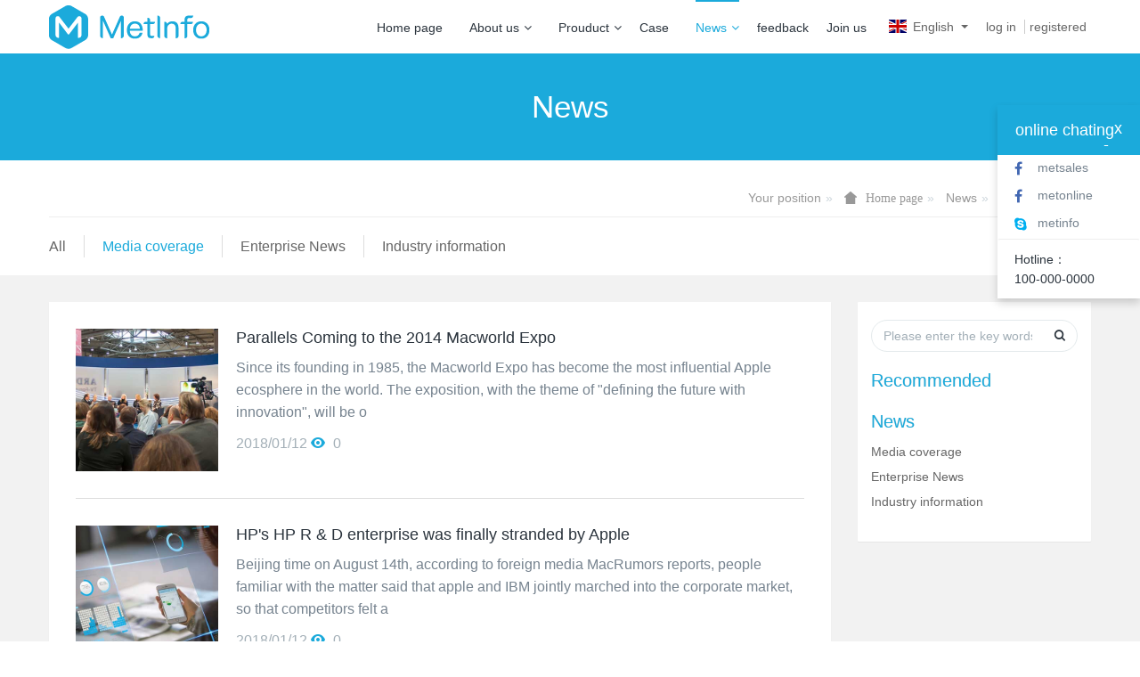

--- FILE ---
content_type: text/html;charset=UTF-8
request_url: http://www.zaojikz.com/news/news.php?class2=51&lang=en
body_size: 6019
content:
<!DOCTYPE HTML>
<html>
<head>
<title>Media coverage-Website Name</title>
<meta name="renderer" content="webkit">
<meta charset="utf-8" />
<meta http-equiv="X-UA-Compatible" content="IE=edge,chrome=1">
<meta name="viewport" content="width=device-width, initial-scale=1.0,user-scalable=0,minimal-ui">
<meta name="format-detection" content="telephone=no" />
<meta name="description" content="MetInfo enterprise content manager system" />
<meta name="keywords" content="Website Keywords" />
<meta name="generator" content="MetInfo 6.0.0" data-variable="http://www.zaojikz.com/|en|51|0|2|metv6"/>
<link href="http://www.zaojikz.com/favicon.ico" rel="shortcut icon" type="image/x-icon" />
<link rel='stylesheet' type='text/css' href='http://www.zaojikz.com/public/ui/v2/static/css/basic.css'>
<link rel="stylesheet" type="text/css" href="http://www.zaojikz.com/templates/metv6/cache/common.css?1534760220">

<style>
body{background-image: url();background-position: center;background-repeat: no-repeat;background-color: ;font-family:;}
</style>
<!--[if lte IE 9]>
<script src="http://www.zaojikz.com/public/ui/v2/static/js/lteie9.js"></script>
<![endif]-->
</head>
<!--[if lte IE 8]>
<div class="text-xs-center m-b-0 bg-blue-grey-100 alert">
    <button type="button" class="close" aria-label="Close" data-dismiss="alert">
        <span aria-hidden="true">×</span>
    </button>
    You are using a <strong> obsolete </ strong> browser. Please <a href=https://browsehappy.com/ target=_blank> upgrade your browser </a> to enhance your experience.</div>
<![endif]-->
<body>
<header class='met-head' m-id='met_head' m-type="head_nav">
    <nav class="navbar navbar-default box-shadow-none met-nav">
        <div class="container">
            <div class="row">
                                        <h3 hidden>Website Name</h3>
                                <div class="navbar-header pull-xs-left">
                    <a href="http://www.zaojikz.com/index.php?lang=en" class="met-logo vertical-align block pull-xs-left" title="Website Name">
                        <div class="vertical-align-middle">
                            <img src="http://www.zaojikz.com/upload/201801/1515663135.png" alt="Website Name"></div>
                    </a>
                </div>
                                        <h1 hidden>Media coverage</h1>
                                                                            <h2 hidden>News</h2>
                                                                                <button type="button" class="navbar-toggler hamburger hamburger-close collapsed p-x-5 met-nav-toggler" data-target="#met-nav-collapse" data-toggle="collapse">
                    <span class="sr-only"></span>
                    <span class="hamburger-bar"></span>
                </button>
                                    <button type="button" class="navbar-toggler collapsed m-0 p-x-5 met-head-user-toggler" data-target="#met-head-user-collapse" data-toggle="collapse"> <i class="icon wb-user-circle" aria-hidden="true"></i>
                </button>
                                <div class="collapse navbar-collapse navbar-collapse-toolbar pull-md-right p-0" id='met-head-user-collapse'>
                                                                                <ul class="navbar-nav pull-md-right vertical-align p-l-0 m-b-0 met-head-user no-login text-xs-center" m-id="member" m-type="member">
                                <li class=" text-xs-center vertical-align-middle animation-slide-top">
                                    <a href="http://www.zaojikz.com/member/login.php?lang=en" class="met_navbtn">log in</a>
                                    <a href="http://www.zaojikz.com/member/register_include.php?lang=en" class="met_navbtn">registered</a>
                                </li>
                            </ul>
                                                                <div class="metlang m-l-15 pull-md-right text-xs-center">
                                                                                <div class="met-langlist vertical-align" m-type="lang" m-id="lang">
                            <div class="inline-block  dropdown">
                                                                                                                                                                                                                                            <span data-toggle="dropdown" class="met_navbtn dropdown-toggle">
                                                                            <span class="flag-icon flag-icon-gb"></span>
                                                                        <span >English</span>
                                </span>
                                                                                                <ul class="dropdown-menu dropdown-menu-right animate animate-reverse" id="met-langlist-dropdown" role="menu">
                                                                        <a href="http://www.zaojikz.com/" title="简体中文"      class='dropdown-item'>
                                                                                    <span class="flag-icon flag-icon-cn"></span>
                                                                                简体中文                                    </a>
                                                                        <a href="http://www.zaojikz.com/index.php?lang=en" title="English"      class='dropdown-item'>
                                                                                    <span class="flag-icon flag-icon-gb"></span>
                                                                                English                                    </a>
                                                                    </ul>
                                                            </div>
                        </div>
                                            </div>
                </div>
                <div class="collapse navbar-collapse navbar-collapse-toolbar pull-md-right p-0" id="met-nav-collapse">
                    <ul class="nav navbar-nav navlist">
                        <li class='nav-item'>
                            <a href="http://www.zaojikz.com/index.php?lang=en" title="Home page" class="nav-link
                                                            ">Home page</a>
                        </li>
                                                                            <li class="nav-item dropdown m-l-10">
                                                            <a
                                href="http://www.zaojikz.com/about/show.php?id=54&lang=en"
                                title="About us"
                                target='_self'                                class="nav-link dropdown-toggle "
                                data-toggle="dropdown" data-hover="dropdown"
                            >
                                                        About us<span class="fa fa-angle-down p-l-5"></span></a>
                                                            <div class="dropdown-menu dropdown-menu-right dropdown-menu-bullet">
                                                                                                                                                                <a href="http://www.zaojikz.com/about/show.php?id=54&lang=en" target='_self' title="Company profile" class='dropdown-item '>Company profile</a>
                                                                                                                                    <a href="http://www.zaojikz.com/message/message.php?lang=en" target='_self' title="Online Message" class='dropdown-item '>Online Message</a>
                                                                                                                                    <a href="http://www.zaojikz.com/feedback/feedback.php?id=71&lang=en" target='_self' title="feedback" class='dropdown-item '>feedback</a>
                                                                                            </div>
                        </li>
                                                                                                    <li class="nav-item dropdown m-l-10">
                                                            <a
                                href="http://www.zaojikz.com/product/product.php?class1=55&lang=en"
                                title="Prouduct"
                                target='_self'                                class="nav-link dropdown-toggle "
                                data-toggle="dropdown" data-hover="dropdown"
                            >
                                                        Prouduct<span class="fa fa-angle-down p-l-5"></span></a>
                                                            <div class="dropdown-menu dropdown-menu-right dropdown-menu-bullet">
                                                                                            <a href="http://www.zaojikz.com/product/product.php?class1=55&lang=en" target='_self'  title="全部" class='dropdown-item nav-parent hidden-lg-up '>全部</a>
                                                                                                                                <div class="dropdown-item dropdown-submenu">
                                    <a href="http://www.zaojikz.com/product/product.php?class2=58&lang=en" target='_self' class="dropdown-item ">Universal accessories</a>
                                    <div class="dropdown-menu animate">
                                                                                    <a href="http://www.zaojikz.com/product/product.php?class3=62&lang=en" target='_self' class="dropdown-item " >Intelligent Watch</a>
                                                                                    <a href="http://www.zaojikz.com/product/product.php?class3=61&lang=en" target='_self' class="dropdown-item " >Portable source</a>
                                                                                    <a href="http://www.zaojikz.com/product/product.php?class3=60&lang=en" target='_self' class="dropdown-item " >Speakers</a>
                                                                                    <a href="http://www.zaojikz.com/product/product.php?class3=59&lang=en" target='_self' class="dropdown-item " >Headset</a>
                                                                            </div>
                                </div>
                                                                                                                                    <div class="dropdown-item dropdown-submenu">
                                    <a href="http://www.zaojikz.com/product/product.php?class2=57&lang=en" target='_self' class="dropdown-item ">Mobile phone</a>
                                    <div class="dropdown-menu animate">
                                                                                    <a href="http://www.zaojikz.com/product/product.php?class3=65&lang=en" target='_self' class="dropdown-item " >Intelligent mobile phone</a>
                                                                                    <a href="http://www.zaojikz.com/product/product.php?class3=64&lang=en" target='_self' class="dropdown-item " >Nova series</a>
                                                                                    <a href="http://www.zaojikz.com/product/product.php?class3=63&lang=en" target='_self' class="dropdown-item " >Mate series</a>
                                                                            </div>
                                </div>
                                                                                                                                    <div class="dropdown-item dropdown-submenu">
                                    <a href="http://www.zaojikz.com/product/product.php?class2=56&lang=en" target='_self' class="dropdown-item ">Computer&Pad</a>
                                    <div class="dropdown-menu animate">
                                                                                    <a href="http://www.zaojikz.com/product/product.php?class3=69&lang=en" target='_self' class="dropdown-item " >Desktop PC</a>
                                                                                    <a href="http://www.zaojikz.com/product/product.php?class3=68&lang=en" target='_self' class="dropdown-item " >Tablet PC</a>
                                                                                    <a href="http://www.zaojikz.com/product/product.php?class3=67&lang=en" target='_self' class="dropdown-item " >All-in-one PC</a>
                                                                                    <a href="http://www.zaojikz.com/product/product.php?class3=66&lang=en" target='_self' class="dropdown-item " >Laptop</a>
                                                                            </div>
                                </div>
                                                                                            </div>
                        </li>
                                                                                                    <li class='nav-item'>
                            <a href="http://www.zaojikz.com/img/img.php?class1=70&lang=en" target='_self' title="Case" class="nav-link ">Case</a>
                        </li>
                                                                                                    <li class="nav-item dropdown m-l-10">
                                                            <a
                                href="http://www.zaojikz.com/news/news.php?class1=48&lang=en"
                                title="News"
                                target='_self'                                class="nav-link dropdown-toggle active"
                                data-toggle="dropdown" data-hover="dropdown"
                            >
                                                        News<span class="fa fa-angle-down p-l-5"></span></a>
                                                            <div class="dropdown-menu dropdown-menu-right dropdown-menu-bullet">
                                                                                            <a href="http://www.zaojikz.com/news/news.php?class1=48&lang=en" target='_self'  title="全部" class='dropdown-item nav-parent hidden-lg-up active'>全部</a>
                                                                                                                                <a href="http://www.zaojikz.com/news/news.php?class2=51&lang=en" target='_self' title="Media coverage" class='dropdown-item active'>Media coverage</a>
                                                                                                                                    <a href="http://www.zaojikz.com/news/news.php?class2=50&lang=en" target='_self' title="Enterprise News" class='dropdown-item '>Enterprise News</a>
                                                                                                                                    <a href="http://www.zaojikz.com/news/news.php?class2=49&lang=en" target='_self' title="Industry information" class='dropdown-item '>Industry information</a>
                                                                                            </div>
                        </li>
                                                                                                    <li class='nav-item'>
                            <a href="http://www.zaojikz.com/feedback/feedback.php?id=71&lang=en" target='_self' title="feedback" class="nav-link ">feedback</a>
                        </li>
                                                                                                    <li class='nav-item'>
                            <a href="http://www.zaojikz.com/job/job.php?lang=en" target='_self' title="Join us" class="nav-link ">Join us</a>
                        </li>
                                                                    </ul>
                </div>
            </div>
        </div>
    </nav>
</header>
                <div class="met-banner-ny vertical-align text-center" m-id="banner">
                        <h2 class="vertical-align-middle">News</h2>
            </div>
            <section class="met-crumbs hidden-sm-down" m-id='met_position' m-type='nocontent'>
    <div class="container">
        <div class="row">
            <div class="border-bottom clearfix">
                <ol class="breadcrumb m-b-0 subcolumn-crumbs breadcrumb-arrow">
                    <li class='breadcrumb-item'>
                        Your position                    </li>
                    <li class='breadcrumb-item'>
                        <a href="http://www.zaojikz.com/" title="Home page" class='icon wb-home'>Home page</a>
                    </li>
                                                                    <li class='breadcrumb-item'>
                            <a href="http://www.zaojikz.com/news/news.php?class1=48&lang=en" title="News" class=''>News</a>
                        </li>
                                                                                        <li class='breadcrumb-item'>
                            <a href="http://www.zaojikz.com/news/news.php?class2=51&lang=en" title="Media coverage" class=''>Media coverage</a>
                        </li>
                                                                                                    </ol>
            </div>
        </div>
    </div>
</section>
        <section class="met-column-nav" m-id="subcolumn_nav" m-type="nocontent">
    <div class="container">
        <div class="row">
            <ul class="clearfix met-column-nav-ul">
                                                        <li>
                        <a href="http://www.zaojikz.com/news/news.php?class1=48&lang=en"  title="All"     >All</a>
                    </li>
                                                                                    <li>
                            <a href="http://www.zaojikz.com/news/news.php?class2=51&lang=en" title="Media coverage" class='active'>Media coverage</a>
                        </li>
                                                                                    <li>
                            <a href="http://www.zaojikz.com/news/news.php?class2=50&lang=en" title="Enterprise News" class=''>Enterprise News</a>
                        </li>
                                                                                    <li>
                            <a href="http://www.zaojikz.com/news/news.php?class2=49&lang=en" title="Industry information" class=''>Industry information</a>
                        </li>
                                                                </ul>
        </div>
    </div>
</section>
<section class="met-news animsition">
    <div class="container">
        <div class="row">
            <div class="col-md-9 met-news-body">
                <div class="row">
                    <div class="met-news-list" m-id="noset">
                                                                            <ul class="ulstyle met-pager-ajax imagesize" data-scale='400x400'>
                            <li class="media media-lg border-bottom1">
    	<div class="media-left">
		<a href="http://www.zaojikz.com/news/shownews.php?id=16&lang=en" title="Parallels Coming to the 2014 Macworld Expo" >
			<img class="media-object" src="http://www.zaojikz.com/upload/thumb_src/400_400/1515739663.jpg" alt="Parallels Coming to the 2014 Macworld Expo" height='100'></a>
	</div>
	<div class="media-body">
		<h4>
			<a href="http://www.zaojikz.com/news/shownews.php?id=16&lang=en"  title="Parallels Coming to the 2014 Macworld Expo" target='_self'>Parallels Coming to the 2014 Macworld Expo</a>
		</h4>
		<p class="des font-weight-300">
			Since its founding in 1985, the Macworld Expo has become the most influential Apple ecosphere in the world. The exposition, with the theme of &quot;defining the future with innovation&quot;, will be o		</p>
		<p class="info font-weight-300">
			<span>2018/01/12</span>
			<span></span>
			<span>
				<i class="icon wb-eye m-r-5 font-weight-300" aria-hidden="true"></i>
				0			</span>
		</p>
	</div>
</li>
<li class="media media-lg border-bottom1">
    	<div class="media-left">
		<a href="http://www.zaojikz.com/news/shownews.php?id=15&lang=en" title="HP's HP R & D enterprise was finally stranded by Apple" >
			<img class="media-object" src="http://www.zaojikz.com/upload/thumb_src/400_400/1515739775.jpg" alt="HP's HP R & D enterprise was finally stranded by Apple" height='100'></a>
	</div>
	<div class="media-body">
		<h4>
			<a href="http://www.zaojikz.com/news/shownews.php?id=15&lang=en"  title="HP's HP R & D enterprise was finally stranded by Apple" target='_self'>HP's HP R & D enterprise was finally stranded by Apple</a>
		</h4>
		<p class="des font-weight-300">
			Beijing time on August 14th, according to foreign media MacRumors reports, people familiar with the matter said that apple and IBM jointly marched into the corporate market, so that competitors felt a		</p>
		<p class="info font-weight-300">
			<span>2018/01/12</span>
			<span></span>
			<span>
				<i class="icon wb-eye m-r-5 font-weight-300" aria-hidden="true"></i>
				0			</span>
		</p>
	</div>
</li>
<li class="media media-lg border-bottom1">
    	<div class="media-left">
		<a href="http://www.zaojikz.com/news/shownews.php?id=14&lang=en" title="Artificial intelligence robot with emotional air strikes" >
			<img class="media-object" src="http://www.zaojikz.com/upload/thumb_src/400_400/1515738299330527.jpg" alt="Artificial intelligence robot with emotional air strikes" height='100'></a>
	</div>
	<div class="media-body">
		<h4>
			<a href="http://www.zaojikz.com/news/shownews.php?id=14&lang=en"  title="Artificial intelligence robot with emotional air strikes" target='_self'>Artificial intelligence robot with emotional air strikes</a>
		</h4>
		<p class="des font-weight-300">
			Recently, Xi Jinping in the &quot;review&quot;, a variety of artificial intelligence robot, the development of intelligent Gowild technology companies in the world&#39;s first social emotional robot &		</p>
		<p class="info font-weight-300">
			<span>2018/01/12</span>
			<span></span>
			<span>
				<i class="icon wb-eye m-r-5 font-weight-300" aria-hidden="true"></i>
				0			</span>
		</p>
	</div>
</li>
<li class="media media-lg border-bottom1">
    	<div class="media-left">
		<a href="http://www.zaojikz.com/news/shownews.php?id=13&lang=en" title="Oculus set up a VR team in London" >
			<img class="media-object" src="http://www.zaojikz.com/upload/thumb_src/400_400/1515737990105922.jpg" alt="Oculus set up a VR team in London" height='100'></a>
	</div>
	<div class="media-body">
		<h4>
			<a href="http://www.zaojikz.com/news/shownews.php?id=13&lang=en"  title="Oculus set up a VR team in London" target='_self'>Oculus set up a VR team in London</a>
		</h4>
		<p class="des font-weight-300">
			Since the acquisition of Oculus for $2 billion in 2014, Facebook, a social platform giant, has been in the forefront of the development of VR. With the development of the market, VR in the United Stat		</p>
		<p class="info font-weight-300">
			<span>2018/01/12</span>
			<span></span>
			<span>
				<i class="icon wb-eye m-r-5 font-weight-300" aria-hidden="true"></i>
				0			</span>
		</p>
	</div>
</li>
                        </ul>
                                                <div class='m-t-20 text-xs-center hidden-sm-down' m-type="nosysdata">
                                 <div class='met_pager'><span class='PreSpan'>Previous page</span><a href='http://www.zaojikz.com/news/news.php?class2=51&lang=en' class='Ahover'>1</a><span class='NextSpan'>Next page</span>
					<span class='PageText'>Go to No.</span>
					<input type='text' id='metPageT' data-pageurl='index.php?lang=en&class2=51&page=|&lang=en|1' value='1' />
					<input type='button' id='metPageB' value='page' />
			</div>
		                        </div>
                        <div class="met_pager met-pager-ajax-link hidden-md-up" data-plugin="appear" data-animate="slide-bottom" data-repeat="false" m-type="nosysdata">
                            <button type="button" class="btn btn-primary btn-block btn-squared ladda-button" id="met-pager-btn" data-plugin="ladda" data-style="slide-left" data-url="" data-page="1">
                                <i class="icon wb-chevron-down m-r-5" aria-hidden="true"></i>
                                Load more                            </button>
                        </div>
                    </div>
                </div>
            </div>
            <div class="col-md-3">
            <div class="row">
                <div class="met-bar" m-id="news_bar" m-type="nocontent">
                    <form class='sidebar-search' method='get' action="http://www.zaojikz.com/search/search.php">
                        <input type='hidden' name='lang' value='en' />
                        <input type='hidden' name='class1' value='48' />
                        <div class="form-group">
                            <div class="input-search">
                                <button type="submit" class="input-search-btn">
                                    <i class="icon wb-search" aria-hidden="true"></i>
                                </button>
                                <input type="text" class="form-control" name="searchword" placeholder="Please enter the key words">
                            </div>
                        </div>
                    </form>
                                            <div class="sidebar-news-list recommend">
                        <h3 class=' font-weight-300 m-0'>Recommended</h3>
                        <ul class="list-group list-group-bordered m-t-10 m-b-0">
                                                    </ul>
                    </div>
                                                                <ul class="column list-icons">
                                                <li>
                            <a href="http://www.zaojikz.com/news/news.php?class1=48&lang=en" title="News" class="active" target='_self'><h3 class="font-weight-300">News</h3></a>
                        </li>
                                                <li>
                                                            <a href="http://www.zaojikz.com/news/news.php?class2=51&lang=en" title="Media coverage" class='active'>Media coverage</a>
                                                    </li>
                                                <li>
                                                            <a href="http://www.zaojikz.com/news/news.php?class2=50&lang=en" title="Enterprise News" class=''>Enterprise News</a>
                                                    </li>
                                                <li>
                                                            <a href="http://www.zaojikz.com/news/news.php?class2=49&lang=en" title="Industry information" class=''>Industry information</a>
                                                    </li>
                                                                    </ul>
                                    </div>

            </div>
        </div>
        </div>
    </div>
</section>
<footer class='met-foot-info p-y-20 border-top1' m-id='met_foot' m-type="foot">
    <div class="$langcss text-xs-center p-b-20" m-id='noset' m-type='foot_nav'>
    <div class="container">
        <div class="row mob-masonry">
                                        <div class="col-lg-2 col-md-3 col-xs-6 list masonry-item foot-nav">
                <h4 class='font-size-16 m-t-0'>
                    <a href="http://www.zaojikz.com/about/show.php?id=54&lang=en" target='_self'  title="About us">About us</a>
                </h4>
                                    <ul class='ulstyle m-b-0'>
                                        <li>
                        <a href="http://www.zaojikz.com/about/show.php?id=54&lang=en" target='_self' title="Company profile">Company profile</a>
                    </li>
                                        <li>
                        <a href="http://www.zaojikz.com/message/message.php?lang=en" target='_self' title="Online Message">Online Message</a>
                    </li>
                                        <li>
                        <a href="http://www.zaojikz.com/feedback/feedback.php?id=71&lang=en" target='_self' title="feedback">feedback</a>
                    </li>
                                    </ul>
                            </div>
                                                    <div class="col-lg-2 col-md-3 col-xs-6 list masonry-item foot-nav">
                <h4 class='font-size-16 m-t-0'>
                    <a href="http://www.zaojikz.com/product/product.php?class1=55&lang=en" target='_self'  title="Prouduct">Prouduct</a>
                </h4>
                                    <ul class='ulstyle m-b-0'>
                                        <li>
                        <a href="http://www.zaojikz.com/product/product.php?class2=58&lang=en" target='_self' title="Universal accessories">Universal accessories</a>
                    </li>
                                        <li>
                        <a href="http://www.zaojikz.com/product/product.php?class2=57&lang=en" target='_self' title="Mobile phone">Mobile phone</a>
                    </li>
                                        <li>
                        <a href="http://www.zaojikz.com/product/product.php?class2=56&lang=en" target='_self' title="Computer&Pad">Computer&Pad</a>
                    </li>
                                    </ul>
                            </div>
                                                    <div class="col-lg-2 col-md-3 col-xs-6 list masonry-item foot-nav">
                <h4 class='font-size-16 m-t-0'>
                    <a href="http://www.zaojikz.com/news/news.php?class1=48&lang=en" target='_self'  title="News">News</a>
                </h4>
                                    <ul class='ulstyle m-b-0'>
                                        <li>
                        <a href="http://www.zaojikz.com/news/news.php?class2=51&lang=en" target='_self' title="Media coverage">Media coverage</a>
                    </li>
                                        <li>
                        <a href="http://www.zaojikz.com/news/news.php?class2=50&lang=en" target='_self' title="Enterprise News">Enterprise News</a>
                    </li>
                                        <li>
                        <a href="http://www.zaojikz.com/news/news.php?class2=49&lang=en" target='_self' title="Industry information">Industry information</a>
                    </li>
                                    </ul>
                            </div>
                                    <div class="col-lg-3 col-md-12 col-xs-12 info masonry-item font-size-20" m-id='met_contact' m-type="nocontent">
                                    <p class='font-size-26'><a href="tel:HOTLINE" title="">HOTLINE</a></p>
                                                    <p>100-000-0000</p>
                                                                                                                <a href="https://www.twitter.com/metcms" rel="nofollow" target="_blank" class="p-r-5">
                    <i class="fa fa-twitter red-600"></i>
                </a>
                                                    <a href="https://ww.google.com/site/sitename" rel="nofollow" target="_blank" class="p-r-5">
                    <i class="fa fa-google red-600"></i>
                </a>
                                                    <a href="https://www.facebook.com/blog" rel="nofollow" target="_blank" class="p-r-5">
                    <i class="fa fa-facebook red-600"></i>
                </a>
                                                    <a href="mailto:sales@sales.cn" rel="nofollow" target="_blank" class="p-r-5">
                    <i class="fa fa-envelope red-600"></i>
                </a>
                            </div>
        </div>
    </div>
</div>
            <div class="copy p-y-10 border-top1">
        <div class="container text-xs-center">
                            <p>MSN:0000@000.com Email:sales@metinfo.cn</p>
                                                        <div class="powered_by_metinfo">
                Powered&nbsp;by&nbsp;
                <a href="http://www.MetInfo.cn/#copyright" target="_blank" title="MetInfo enterprise website management system">MetInfo</a>
                &nbsp;6.0.0            </div>
                                                                                                                                        </div>
        </div>
    </div>
</footer>
<input type="hidden" name="met_lazyloadbg" value="">
<script src="http://www.zaojikz.com/public/ui/v2/static/js/basic.js"></script>
<script src="http://www.zaojikz.com/templates/metv6/cache/common.js?1534760220"></script>
</body>
</html>

--- FILE ---
content_type: text/html;charset=utf-8
request_url: http://www.zaojikz.com/online/?lang=en
body_size: 546
content:
{"html":"<div id=\"onlinebox\" class=\"onlinebox\" style=\"display:none;\" m-type=\"online\" m-id=\"online\"><div class=\"onlinebox-open\" id=\"onlinebox-open\" style=\"background:#1baadb;\"><i class=\"fa fa-comments-o\"><\/i><\/div><div class=\"onlinebox-top\"  style=\"background:#1baadb;\"><span class=\"editable-click\" met-id=\"432\" met-table=\"language\" met-field=\"value\">online chating<\/span><a href=\"javascript:;\" class=\"onlinebox-close\" title=\"\" onclick=\"return onlineclose();\">x<\/a><a href=\"javascript:;\" class=\"onlinebox-min\" onclick=\"return onlinemin();\">-<\/a>\t\t<\/div>\t\t<div class=\"onlinebox-center\">\t\t<div class=\"onlinebox-center-box list-group\"><li class=\"list-group-item\"><p class=\"met_facebook list-group-item-text\"><a href=\"https:\/\/www.facebook.com\/metsales\" target=\"_blank\"><i class=\"fa fa-facebook\"><\/i><span>metsales<\/span><\/a><\/p><\/li><li class=\"list-group-item\"><p class=\"met_facebook list-group-item-text\"><a href=\"https:\/\/www.facebook.com\/metonline\" target=\"_blank\"><i class=\"fa fa-facebook\"><\/i><span>metonline<\/span><\/a><\/p><\/li><li class=\"list-group-item\"><p class=\"met_skype list-group-item-text\"><a href=\"callto:\/\/metinfo\"><i class=\"fa fa-skype\"><\/i><span>metinfo<\/span><\/a><\/p><\/li>\t\t\t<\/div>\t\t<\/div>\t\t<div class=\"onlinebox-bottom\">\t\t\t<div class=\"onlinebox-bottom-box\"><div class=\"online-tbox list-group-item\"><p>Hotline\uff1a<\/p><p>100-000-0000<\/p>\t\t\t<\/div><\/div>\t\t<\/div><\/div>","t":"2","x":"0","y":"118"}

--- FILE ---
content_type: text/css
request_url: http://www.zaojikz.com/public/css/online.css?600
body_size: 860
content:
.onlinebox {width: 160px; height: auto;overflow: hidden; background-color: #ffffff; -webkit-box-shadow: 0 5px 9px rgba(4, 0, 0, .17); box-shadow: 0 5px 9px rgba(4, 0, 0, .17); z-index: 999;}
.onlinebox,.onlinebox *{
	-webkit-box-sizing: border-box;
	-moz-box-sizing: border-box;
	-ms-box-sizing: border-box;
	-o-box-sizing: border-box;
	box-sizing: border-box;
}
.onlinebox-top { padding: 20px; line-height: 16px; height: 56px; background: #444; color: #ffffff; font-size: 18px; }
.onlinebox-close { font-size: 18px; color: #ffffff; cursor: pointer; transition: all 0.6s cubic-bezier(0.215, 0.61, 0.355, 1) 0s; float: right; position: relative; top: -2px; }
.onlinebox-close:hover { color: #fff; text-decoration: none; }
.onlinebox .list-group{margin-bottom: 0;padding-left: 0;}
.onlinebox .list-group-item {display: block;padding: 0;}
.onlinebox .list-group-item .fa { margin-right: 10px; font-size: 16px; width: 16px; height: 16px;float: left;}
.onlinebox .list-group-item .list-group-item-text span{width: 94px;display: table-cell;vertical-align: top;word-break:break-all;line-height: 16px;}
.onlinebox .list-group-item h4 { padding: .75rem 1.25rem 0 1.25rem; font-size: 14px;font-weight: 400;}
.onlinebox .list-group-item img { margin-right: 10px; font-size: 16px; width: 16px; height: 16px; position: relative; top: -2px; }
.onlinebox .met_qq .fa { color: #62a8ea; }
.onlinebox .met_facebook .fa { color: #4267b2; }
.onlinebox .met_skype .fa { color: #00AFF0; }
.onlinebox .list-group-item .list-group-item-text { padding: 5px 1.25rem; }
.onlinebox .list-group-item .list-group-item-text:hover { background: #f8f8f8; }
.onlinebox .list-group-item .list-group-item-text a { color: #76838f; }
.onlinebox .list-group-item .list-group-item-text a:hover { text-decoration: none; }
.onlinebox .online-tbox { border-top: 1px solid #eee; padding: .75rem 1.25rem; }
.onlinebox .online-tbox p{margin-bottom: 0;}
.onlinebox .onlinebox-min { float: right; margin-right: 15px; font-size: 18px; color: #ffffff; cursor: pointer; transition: all 0.6s cubic-bezier(0.215, 0.61, 0.355, 1); }
.onlinebox .onlinebox-top .fa-commenting { margin-right: 10px; }
.onlinebox .onlinebox-min:hover, .onlinebox .onlinebox-min:active, .onlinebox .onlinebox-min:focus { color: #fff; text-decoration: none; }
.onlinebox .onlinebox-center { height: auto; }
.onlinebox .onlinebox-open { display: none; }
.onlinebox.min { background: transparent; box-shadow: none; }
.onlinebox.min .onlinebox-center,
.onlinebox.min .onlinebox-bottom,
.onlinebox.min .onlinebox-top{ display: none; }
.onlinebox.min .onlinebox-open { display: block;height: 40px; background: #444;color: #fff;padding: 5px 10px; font-size: 18px;line-height: 30px; float: right;cursor: pointer;-webkit-box-shadow: 0 5px 9px rgba(4, 0, 0, .17); box-shadow: 0 5px 9px rgba(4, 0, 0, .17);}